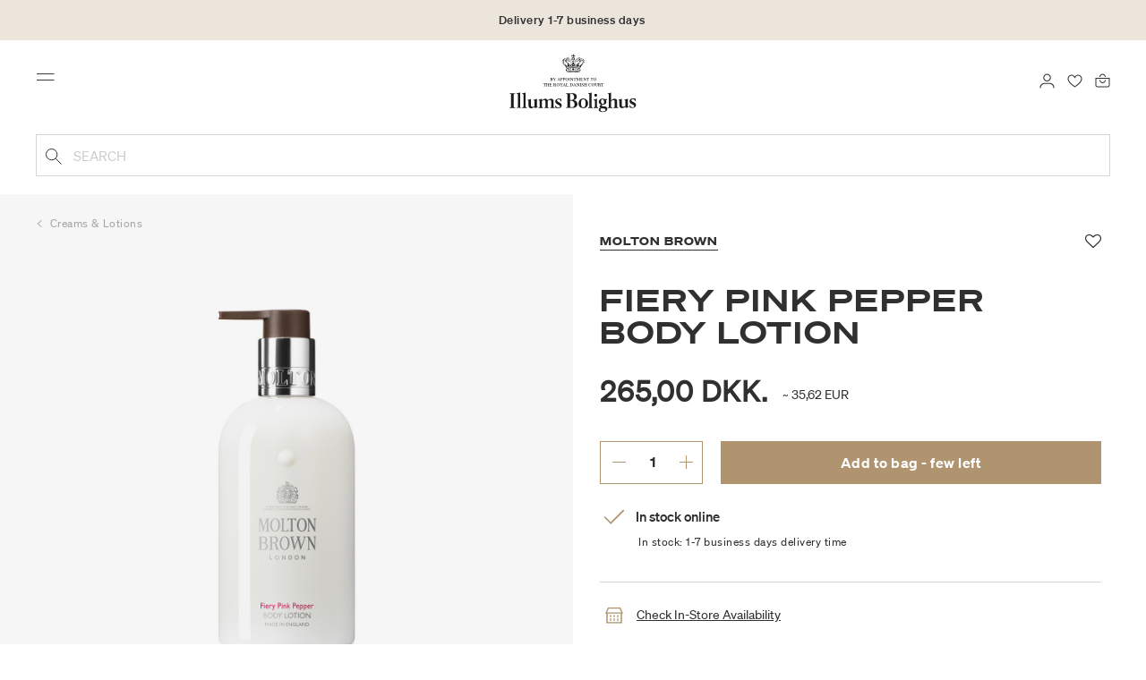

--- FILE ---
content_type: text/html;charset=UTF-8
request_url: https://www.illumsbolighus.com/Beauty/Skincare/Body-Care/Creams-%26-Lotions/Fiery-Pink-Pepper-Body-Lotion-901896557.html
body_size: 14947
content:
<!DOCTYPE html>
<html lang="en">
<head>
<!--[if gt IE 9]><!-->

<!--<![endif]-->
<meta charset=UTF-8>

<meta http-equiv="x-ua-compatible" content="ie=edge">

<meta name="viewport" content="width=device-width, initial-scale=1">




    
        <link rel="alternate" hreflang="da" href="https://www.illumsbolighus.dk/skoenhed/hudpleje/kropspleje/cremer-og-lotions/fiery-pink-pepper-body-lotion-901896557.html">
    
        <link rel="alternate" hreflang="en" href="https://www.illumsbolighus.com/Beauty/Skincare/Body-Care/Creams-%26-Lotions/Fiery-Pink-Pepper-Body-Lotion-901896557.html">
    
        <link rel="alternate" hreflang="x-default" href="https://www.illumsbolighus.com/Beauty/Skincare/Body-Care/Creams-%26-Lotions/Fiery-Pink-Pepper-Body-Lotion-901896557.html">
    
        <link rel="alternate" hreflang="de" href="https://www.illumsbolighus.de/sch%C3%B6nheit/hautpflege/k%C3%B6rperpflege/cremes-%26-lotionen/fiery-pink-pepper-body-lotion-901896557.html">
    
        <link rel="alternate" hreflang="sv" href="https://www.illumsbolighus.se/fiery-pink-pepper-body-lotion-901896557.html">
    
        <link rel="alternate" hreflang="nb" href="https://www.illumsbolighus.no/velv%C3%A6re/hudpleie/kroppspleie/kremer-%26-lotions/fiery-pink-pepper-body-lotion-901896557.html">
    


<script type="application/ld+json">
{
	"@context": "http://schema.org",
	"@type": "Corporation",
	"@id": "Corporation",
	"legalName": "ILLUMS BOLIGHUS A/S",
	"description": "Illums Bolighus blev grundlagt i 1925 under navnet BO af den danske forretningsmand Kaj Dessau. BOs koncept var ikke set før i verden, da ingen forretninger før havde integreret tekstiler og møbler i kombination med kunst. I 1941 blev forretningen overtaget af familierne, der også ejede stormagasinet A. C.",
	"url": "https://www.illumsbolighus.dk/",
	"foundingLocation": "Copenhagen",
	"founder": "Kaj Dessau",
	"foundingDate": "1925",
	"sameAs": [
		"https://www.instagram.com/illumsbolighus/",
		"https://www.facebook.com/illumsbolighus",
		"https://www.linkedin.com/company/illums-bolighus/",
		"https://da.wikipedia.org/wiki/Illums_Bolighus"
	],
	"address": [{
			"@type": "Postaladdress",
			"postalCode": "1160",
			"addressCountry": "DK",
			"addressLocality": "Denmark",
			"streetAddress": "Amagertorv 10"
		},
		{
			"@type": "Postaladdress",
			"postalCode": "1630",
			"addressCountry": "DK",
			"addressLocality": "Denmark",
			"streetAddress": "Vesterbrogade 3"

		},
		{
			"@type": "Postaladdress",
			"postalCode": "2300",
			"addressCountry": "DK",
			"addressLocality": "Denmark",
			"streetAddress": "Arne Jacobsens Allé 12"
		},
		{
			"@type": "Postaladdress",
			"postalCode": "2770",
			"addressCountry": "DK",
			"addressLocality": "Denmark",
			"streetAddress": "Lufthavnsboulevarden 6"
		},
		{
			"@type": "Postaladdress",
			"postalCode": "2800",
			"addressCountry": "DK",
			"addressLocality": "Denmark",
			"streetAddress": "Lyngyby Hovedgade 66"
		},
		{
			"@type": "Postaladdress",
			"postalCode": "2970",
			"addressCountry": "DK",
			"addressLocality": "Denmark",
			"streetAddress": "Hovedegaden 45"
		}
	],
	"logo": "https://media-exp1.licdn.com/dms/image/C4D0BAQGqXt5Odg0yIA/company-logo_200_200/0/1519856439337?e=2159024400&v=beta&t=vYf8z6xfiAKCxKMwfmqn1L9vq3S9NIBK4lRBeQ4TgJ0"
}

</script>



    <!-- Cookieinformation consent -->

	
	
	

	
		

			<script>
				window.dataLayer = window.dataLayer || [];
				function gtag() {
				dataLayer.push(arguments);
				}
				gtag('consent', 'default', {
				ad_storage: 'denied',
				ad_user_data: 'denied',
				ad_personalization: 'denied',
				analytics_storage: 'denied',
				wait_for_update: 500,
				});
				gtag('set', 'ads_data_redaction', true);
			</script>
		

		<link rel="preconnect" href="https://policy.app.cookieinformation.com/uc.js" />

		<script id="CookieConsent" async src="https://policy.app.cookieinformation.com/uc.js"
			data-culture="EN" data-gcm-enabled="true" data-gcm-version="2.0"
			type="text/javascript"></script>

		
			<script>
				function updateGoogleConsent(adStorage, analyticsStorage) {
				gtag('consent', 'update', {
				ad_storage: adStorage ? "granted" : "denied",
				analytics_storage: analyticsStorage ? "granted" : "denied",
				});
				}
			</script>
		
	









    <!-- Google Tag Manager -->
<link rel="preconnect" href="https://golnwbmw.illumsbolighus.com">
<script>(function(w,d,s,l,i){w[l]=w[l]||[];w[l].push({'gtm.start':new Date().getTime(),event:'gtm.js'});var f=d.getElementsByTagName(s)[0],j=d.createElement(s);j.async=true;j.src="https://golnwbmw.illumsbolighus.com/blvgolnwbmw.js?"+i;f.parentNode.insertBefore(j,f);})(window,document,'script','dataLayer','14=HglfMDohQlIzK1BPP1lJEUpfTEZICAFaHgEOAgMfDQgbBAUfGx9BAxw%3D');</script>
<!-- End Google Tag Manager -->



    <script type="text/javascript">
        window.dataLayer = window.dataLayer || [];
        window.dataLayer.push({"ecommerce":{"currencyCode":"DKK","detail":{"products":[{"id":"901896557","name":"Fiery Pink Pepper Body Lotion","price":265,"category":"Beauty/Skincare/Body Care/Creams & Lotions","brand":"Molton Brown"}]}}});
    </script>







  <title>Fiery Pink Pepper Body Lotion</title>


<meta name="description" content="BuyFiery Pink Pepper Body Lotion from Molton Brown online in Illums Bolighus | Explore our assortment of Creams &amp; Lotions online | Collect 10% in bonuspoints | Worldwide shipping."/>
<meta name="keywords" content="Illums Bolighus"/>




<link rel="shortcut icon" type="image/png" href="/on/demandware.static/Sites-illums_bolighus_global-Site/-/default/dw83b737e7/images/favicons/favicon.png"/>
<link rel="apple-touch-icon" type="image/png" href="/on/demandware.static/Sites-illums_bolighus_global-Site/-/default/dwb16165c8/images/favicons/ibh-appleicon.png"/>
<link rel="preload"  href="/on/demandware.static/Sites-illums_bolighus_global-Site/-/en_ZW/v1769734825426/css/global.css" as="style"/>
<link rel="stylesheet" href="/on/demandware.static/Sites-illums_bolighus_global-Site/-/en_ZW/v1769734825426/css/global.css" />

    <link rel="preload"  href="/on/demandware.static/Sites-illums_bolighus_global-Site/-/en_ZW/v1769734825426/css/product/detail.css" as="style"/>
    <link rel="stylesheet" href="/on/demandware.static/Sites-illums_bolighus_global-Site/-/en_ZW/v1769734825426/css/product/detail.css"  />












<link rel="canonical" href="/Beauty/Skincare/Body-Care/Creams-%26-Lotions/Fiery-Pink-Pepper-Body-Lotion-901896557.html"/>

<script type="text/javascript">//<!--
/* <![CDATA[ (head-active_data.js) */
var dw = (window.dw || {});
dw.ac = {
    _analytics: null,
    _events: [],
    _category: "",
    _searchData: "",
    _anact: "",
    _anact_nohit_tag: "",
    _analytics_enabled: "true",
    _timeZone: "Europe/Copenhagen",
    _capture: function(configs) {
        if (Object.prototype.toString.call(configs) === "[object Array]") {
            configs.forEach(captureObject);
            return;
        }
        dw.ac._events.push(configs);
    },
	capture: function() { 
		dw.ac._capture(arguments);
		// send to CQ as well:
		if (window.CQuotient) {
			window.CQuotient.trackEventsFromAC(arguments);
		}
	},
    EV_PRD_SEARCHHIT: "searchhit",
    EV_PRD_DETAIL: "detail",
    EV_PRD_RECOMMENDATION: "recommendation",
    EV_PRD_SETPRODUCT: "setproduct",
    applyContext: function(context) {
        if (typeof context === "object" && context.hasOwnProperty("category")) {
        	dw.ac._category = context.category;
        }
        if (typeof context === "object" && context.hasOwnProperty("searchData")) {
        	dw.ac._searchData = context.searchData;
        }
    },
    setDWAnalytics: function(analytics) {
        dw.ac._analytics = analytics;
    },
    eventsIsEmpty: function() {
        return 0 == dw.ac._events.length;
    }
};
/* ]]> */
// -->
</script>
<script type="text/javascript">//<!--
/* <![CDATA[ (head-cquotient.js) */
var CQuotient = window.CQuotient = {};
CQuotient.clientId = 'bgkq-illums_bolighus_global';
CQuotient.realm = 'BGKQ';
CQuotient.siteId = 'illums_bolighus_global';
CQuotient.instanceType = 'prd';
CQuotient.locale = 'en_ZW';
CQuotient.fbPixelId = '__UNKNOWN__';
CQuotient.activities = [];
CQuotient.cqcid='';
CQuotient.cquid='';
CQuotient.cqeid='';
CQuotient.cqlid='';
CQuotient.apiHost='api.cquotient.com';
/* Turn this on to test against Staging Einstein */
/* CQuotient.useTest= true; */
CQuotient.useTest = ('true' === 'false');
CQuotient.initFromCookies = function () {
	var ca = document.cookie.split(';');
	for(var i=0;i < ca.length;i++) {
	  var c = ca[i];
	  while (c.charAt(0)==' ') c = c.substring(1,c.length);
	  if (c.indexOf('cqcid=') == 0) {
		CQuotient.cqcid=c.substring('cqcid='.length,c.length);
	  } else if (c.indexOf('cquid=') == 0) {
		  var value = c.substring('cquid='.length,c.length);
		  if (value) {
		  	var split_value = value.split("|", 3);
		  	if (split_value.length > 0) {
			  CQuotient.cquid=split_value[0];
		  	}
		  	if (split_value.length > 1) {
			  CQuotient.cqeid=split_value[1];
		  	}
		  	if (split_value.length > 2) {
			  CQuotient.cqlid=split_value[2];
		  	}
		  }
	  }
	}
}
CQuotient.getCQCookieId = function () {
	if(window.CQuotient.cqcid == '')
		window.CQuotient.initFromCookies();
	return window.CQuotient.cqcid;
};
CQuotient.getCQUserId = function () {
	if(window.CQuotient.cquid == '')
		window.CQuotient.initFromCookies();
	return window.CQuotient.cquid;
};
CQuotient.getCQHashedEmail = function () {
	if(window.CQuotient.cqeid == '')
		window.CQuotient.initFromCookies();
	return window.CQuotient.cqeid;
};
CQuotient.getCQHashedLogin = function () {
	if(window.CQuotient.cqlid == '')
		window.CQuotient.initFromCookies();
	return window.CQuotient.cqlid;
};
CQuotient.trackEventsFromAC = function (/* Object or Array */ events) {
try {
	if (Object.prototype.toString.call(events) === "[object Array]") {
		events.forEach(_trackASingleCQEvent);
	} else {
		CQuotient._trackASingleCQEvent(events);
	}
} catch(err) {}
};
CQuotient._trackASingleCQEvent = function ( /* Object */ event) {
	if (event && event.id) {
		if (event.type === dw.ac.EV_PRD_DETAIL) {
			CQuotient.trackViewProduct( {id:'', alt_id: event.id, type: 'raw_sku'} );
		} // not handling the other dw.ac.* events currently
	}
};
CQuotient.trackViewProduct = function(/* Object */ cqParamData){
	var cq_params = {};
	cq_params.cookieId = CQuotient.getCQCookieId();
	cq_params.userId = CQuotient.getCQUserId();
	cq_params.emailId = CQuotient.getCQHashedEmail();
	cq_params.loginId = CQuotient.getCQHashedLogin();
	cq_params.product = cqParamData.product;
	cq_params.realm = cqParamData.realm;
	cq_params.siteId = cqParamData.siteId;
	cq_params.instanceType = cqParamData.instanceType;
	cq_params.locale = CQuotient.locale;
	
	if(CQuotient.sendActivity) {
		CQuotient.sendActivity(CQuotient.clientId, 'viewProduct', cq_params);
	} else {
		CQuotient.activities.push({activityType: 'viewProduct', parameters: cq_params});
	}
};
/* ]]> */
// -->
</script>


   <script type="application/ld+json">
        {"@context":"http://schema.org/","@type":"Product","name":"Fiery Pink Pepper Body Lotion","description":null,"mpn":"901896557","sku":"901896557","brand":{"@type":"Thing","name":"Molton Brown"},"image":["https://www.illumsbolighus.com/dw/image/v2/BGKQ_PRD/on/demandware.static/-/Sites-sfcc-master-catalogue/default/dwbee08475/images/hi-res/901896557_1.jpg?sw=1500&sh=1500&q=75","https://www.illumsbolighus.com/dw/image/v2/BGKQ_PRD/on/demandware.static/-/Sites-sfcc-master-catalogue/default/dw678a34f8/images/hi-res/901896557_2.jpg?sw=1500&sh=1500&q=75"],"offers":{"url":{},"@type":"Offer","priceCurrency":"DKK","price":"265.00","availability":"http://schema.org/InStock"}}
    </script>



   <script type="application/ld+json">
        {"@context":"https://schema.org","@type":"BreadcrumbList","itemListElement":[{"@type":"ListItem","position":1,"name":"Home","item":{"@type":"Thing","@id":"https://www.illumsbolighus.com/"}},{"@type":"ListItem","position":2,"name":"Beauty","item":{"@type":"Thing","@id":"/Beauty-1"}},{"@type":"ListItem","position":3,"name":"Skincare","item":{"@type":"Thing","@id":"/Beauty/Skincare"}},{"@type":"ListItem","position":4,"name":"Body Care","item":{"@type":"Thing","@id":"/Beauty/Skincare/Body-Care"}},{"@type":"ListItem","position":5,"name":"Creams & Lotions","item":{"@type":"Thing","@id":"/Beauty/Skincare/Body-Care/Creams-%26-Lotions"}},{"@type":"ListItem","position":6,"name":"Fiery Pink Pepper Body Lotion","item":{"@type":"Thing","@id":"/Beauty/Skincare/Body-Care/Creams-%26-Lotions/Fiery-Pink-Pepper-Body-Lotion-901896557.html"}}]}
    </script>

</head>
<body>



    <!-- Google Tag Manager (noscript) -->
<noscript><iframe src="https://golnwbmw.illumsbolighus.com/ns.html?id=GTM-5DF28Q5" height="0" width="0" style="display:none;visibility:hidden"></iframe></noscript>
<!-- End Google Tag Manager (noscript) -->



<input type="hidden" id="consentActionUrl_accept" data-action="/on/demandware.store/Sites-illums_bolighus_global-Site/en_ZW/ConsentTracking-SetSession?consent=true"/>
<input type="hidden" id="consentActionUrl_reject" data-action="/on/demandware.store/Sites-illums_bolighus_global-Site/en_ZW/ConsentTracking-SetSession?consent=false"/>
<div class="page" data-action="Product-Show" data-querystring="pid=901896557" data-url="/on/demandware.store/Sites-illums_bolighus_global-Site/en_ZW/Page-CountryDetector">



<header>
    
        
    

    <a href="#maincontent" class="skip" aria-label="Skip to main content">Skip to main content</a>
<a href="#footercontent" class="skip" aria-label="Skip to footer content">Skip to footer content</a>
    <div class="header-banner bg-Linen color-Black slide-up d-none">
        <div class="container">
            <div class="content" data-rolling-duration="2500">
                
	 


	
<div class="html-slot-container">
    
        
            <div class="rolling-header-text-wrapper">
  <a class="rolling-header-text" href="https://www.illumsbolighus.com/our-delivery-pickup/our-delivery-pickup.html">Delivery 1-7 business days</a>
  <a class="rolling-header-text" href="https://www.illumsbolighus.com/our-return/our-return.html">30-day return policy</a>
</div>
        
    
</div>
 
	
            </div>
        </div>
    </div>
    <div class="header-banner-rightlinks bg-Linen color-Black">
        <div class="country-selector d-none d-hd-inline-block">
    <a class="country-selector-current" href="">
        <span>International</span>
        
    </a>
    
    <div class="country-selector-modal">
    <span class="country-selector-header">Delivery to</span>
    <div class="country-selector-modal-links">
        
                <a class="country-select" 
                href="" data-url="https://www.illumsbolighus.dk" data-currencycode="DKK" 
                data-delivery="We offer delivery to Denmark" 
                data-currency="Prices in DKK ">Denmark/DKK</a>

        
                <a class="country-select" 
                href="" data-url="https://www.illumsbolighus.no" data-currencycode="NOK" 
                data-delivery="We offer delivery to Norway" 
                data-currency="Prices in NOK ">Norway/NOK</a>

        
                <a class="country-select" 
                href="" data-url="https://www.illumsbolighus.se" data-currencycode="SEK" 
                data-delivery="We offer delivery to Sweden" 
                data-currency="Prices in SEK ">Sweden/SEK</a>

        
                <a class="country-select" 
                href="" data-url="https://www.illumsbolighus.de" data-currencycode="EUR" 
                data-delivery="We offer delivery to Germany" 
                data-currency="Prices in EUR ">Germany/EUR</a>

        
                <a class="country-select active" 
                href="" data-url="https://www.illumsbolighus.com" data-currencycode="DKK" 
                data-delivery="We offer delivery to the whole world" 
                data-currency="Prices in DKK ">International/DKK</a>

        
    </div>
    <hr/>
    <div class="country-selector-hover" >    
	    <span class="country-selector-currency">
	    		Prices in DKK
	    </span>
	    <span class="country-selector-delivery">
	    	We offer delivery to the whole world
	    <span>
    </div>
    </div>
    <div class="country-selector-confirm-modal">
        <span class="country-selected"></span>
        
        <span class="country-confirm-info-text">Notice if you change country your basket will empty</span>
        
        <a class="country-confirm btn btn-outline-primary" href="">OK</a>
        
        <a class="country-selector-cancel primary-link" href="">
            <span>Cancel</span>
        </a>
    </div>
</div>                                
        <div class="find-store d-none d-hd-block">
            <a href="/findstores">Find stores</a>
        </div>
    </div>
    <nav role="navigation">
        <div class="header container">
            <div class="row">
                <div class="col-12">
                    <div class="search hidden-xl-down">
                        <div class="site-search">
    <form role="search" action="/search" method="get" name="simpleSearch">
        <button type="submit" name="search-button" class="search-button"
            aria-label="Submit search keywords"><img
                src="/on/demandware.static/Sites-illums_bolighus_global-Site/-/default/dw5e103ec2/images/icon_search_black.svg" alt="search-icon" /></button>
        <input class="form-control search-field" type="text" name="q" value=""
            placeholder="Search" role="combobox"
            aria-describedby="search-assistive-text" aria-haspopup="listbox" aria-owns="search-results"
            aria-expanded="false" aria-autocomplete="list" aria-activedescendant="" aria-controls="search-results"
            aria-label="Enter Keyword or Item No." autocomplete="off" />
        <button type="reset" name="reset-button" class="reset-button d-none"
            aria-label="Clear search keywords">
            <img src="/on/demandware.static/Sites-illums_bolighus_global-Site/-/default/dwb5aa537b/images/icon_close_black.svg" alt="search-reset-icon" /></button>
            
            
        <div class='suggestions-wrapper' data-url="/on/demandware.store/Sites-illums_bolighus_global-Site/en_ZW/SearchServices-GetSuggestions?q="></div>
        <input type="hidden" value="en_ZW" name="lang" />
    </form>
</div>

                    </div>
                    <div class="navbar-header brand-logo">
                        <a class="logo-home" href="/" title="Illums Bolighus Home">
                            <img class="" src="/on/demandware.static/Sites-illums_bolighus_global-Site/-/default/dw62188dda/images/IBH_Logo_2023_black.svg" alt="Illums Bolighus" />
                            
                        </a>
                    </div>
                    <div class="navbar-header">
                        <div class="pull-left">
                            <button class="navbar-toggler d-hd-none" type="button" aria-controls="sg-navbar-collapse" aria-expanded="false" aria-label="Toggle navigation">
                                <img src="/on/demandware.static/Sites-illums_bolighus_global-Site/-/default/dwe5b42183/images/icon_menu_black.svg" alt="menu-toggle-icon" /> <span class="sr-only">Menu</span>
                            </button>
                        </div>
                        <div class="pull-right">   
                            <div class="minicart" data-action-url="/on/demandware.store/Sites-illums_bolighus_global-Site/en_ZW/Cart-MiniCartShow">
                                <div class="minicart-total empty">
    <a class="minicart-link" href="https://www.illumsbolighus.com/cart" title="Bag 0 products" aria-label="Bag 0 products" aria-haspopup="true">
        <img src="/on/demandware.static/Sites-illums_bolighus_global-Site/-/default/dw61078b37/images/icon_bag_black.svg" alt="minicart-icon" />
        <span class="minicart-quantity">
            0
        </span>
    </a>
</div>



                            </div>
                        </div>
                        <div class="whishlist">
                            <div class="user">
    <a href="https://www.illumsbolighus.com/account/myfavorites">
        <img src="/on/demandware.static/Sites-illums_bolighus_global-Site/-/default/dw70317856/images/icon_favorites_black.svg" alt="favorites-icon" />
        <span class="user-message sr-only">Favourites</span>
    </a>
</div>
                        </div>
                        <div class="userlogin">
                            
    <div class="user">
        <a href="https://www.illumsbolighus.com/on/demandware.store/Sites-illums_bolighus_global-Site/en_ZW/Login-Show" class="loginbtn">
            <img src="/on/demandware.static/Sites-illums_bolighus_global-Site/-/default/dw18b7bc76/images/icon_profile_black.svg" alt="profile-icon" />
            <span class="user-message sr-only">Login</span>
        </a>
    </div>
    <div class="modal fade" id="loginModal" tabindex="-1" role="dialog" aria-labelledby="loginModal">
    <div class="modal-dialog" role="document">
        <div class="modal-content">
            <div class="modal-header">
                <h2 class="modal-title request-password-title">Login</h2>
                <button type="button" class="close" data-dismiss="modal" aria-label="Close"><span aria-hidden="true">&times;</span></button>
            </div>

            <div class="modal-body">
                <form action="/on/demandware.store/Sites-illums_bolighus_global-Site/en_ZW/Account-Login?rurl=1&amp;redirectIndex=0" class="login" method="POST" name="login-form">
    <div class="form-group required">
        <label class="form-control-label" for="login-form-email">
            Email
        </label>
        <input type="email" id="login-form-email" required aria-required="true" class="form-control required" aria-describedby="form-email-error" name="loginEmail" value="">
        <div class="invalid-feedback" id="form-email-error"></div>
    </div>

    <div class="form-group required has-inline-link">
        <label class="form-control-label" for="login-form-password">
                Password
        </label>
        <input type="password" id="login-form-password" required aria-required="true" class="form-control required" aria-describedby="form-password-error" name="loginPassword">
        <div class="invalid-feedback" id="form-password-error"></div>
        <div class="pull-right forgot-password text-right">
            

            <a
                id="password-reset"
                class="inline-link"
                title="forgot password?"
                data-toggle="modal"
                href="/on/demandware.store/Sites-illums_bolighus_global-Site/en_ZW/Account-PasswordResetDialogForm"
                data-target="#requestPasswordResetModal">
                forgot password?
            </a>
        </div>
    </div>

    <div class="clearfix">
        <div class="form-group custom-control custom-checkbox pull-left remember-me" hidden>
            <input type="checkbox" class="custom-control-input" id="rememberMe" name="loginRememberMe" value="true"
                
            >
            <label class="custom-control-label" for="rememberMe">
                Remember me
            </label>
        </div>
    </div>

    
        <input class="csrf_token" type="hidden" name="csrf_token" value="U0lrt57wrW5f6KT1HZ-hK1OVoHg2AOXd860gpQ6FCV0Tp2YMq7Pfb_a0QDn3Opf8kaNwAQC_LVjcA_p6Bi3Pt5Kfy1OPtpN059euhAI-eyKho-8BYmuNkZivbE2FoMbMPer2u0RRChtwN00ssx3Ze0M37pkVufJu_lbPjXLbJ86cu87ltSw="/>
    
    
    
    <div class="button-block">
        <div class="button-title">Don't have a No1 account?</div>
        <div class="button-row  btn-half-stack">
            <button id="createAccountRegistration" type="button" class="btn btn-half btn-secondary" data-href="/createaccount?rurl=1">Create No1 account</button>
            <button type="submit" class="btn btn-half btn-primary">Login</button>
        </div>
    </div>
</form>

            </div>
        </div>
    </div>
</div>
    <div class="modal fade" id="requestPasswordResetModal" tabindex="-1" role="dialog" aria-labelledby="requestPasswordResetModal">
    <div class="modal-dialog" role="document">
        <div class="modal-content">
            <div class="modal-header">
                <h2 class="modal-title request-password-title">Forgot your Password</h2>
                <button type="button" class="close" data-dismiss="modal" aria-label="Close"><span aria-hidden="true">&times;</span></button>
            </div>

            <div class="modal-body">
                <form class="reset-password-form" action="/on/demandware.store/Sites-illums_bolighus_global-Site/en_ZW/Account-PasswordResetDialogForm?mobile=" method="POST" name="email-form" id="email-form">
    <div class="request-password-body">
        <p>
            Provide your account email address to receive an email to reset your password.
        </p>
        <div class="form-group required">
            <label class="form-control-label" for="reset-password-email">
                Email
            </label>
            <input
                id="reset-password-email"
                type="email"
                class="form-control"
                name="loginEmail"
                aria-describedby="emailHelp"
                placeholder="Email">
            <div class="invalid-feedback"></div>
        </div>
    </div>
    <div class="send-email-btn">
        <button
            type="submit"
            id="submitEmailButton"
            class="btn btn-primary btn-block btn-block-optional">
            Send
        </button>
    </div>
</form>
            </div>
        </div>
    </div>
</div>



                        </div>
                    </div>
                </div>
            </div>
            <div class="row">
                <div class="col-12">
                    <div class="search d-hd-none">
                        <a href="#mobileSearchModal" class="toggle-mobile-search" data-toggle="modal">
                            <img src="/on/demandware.static/Sites-illums_bolighus_global-Site/-/default/dw5e103ec2/images/icon_search_black.svg" alt="search-icon" />
                            <span>Search</span>
                        </a>
                    </div>
                </div>
            </div>
        </div>
        <div class="main-menu navbar-toggleable-sm menu-toggleable-left multilevel-dropdown d-none d-md-block" id="sg-navbar-collapse">
            <div class="container">
                <div class="row">
                    
                        <nav class="navbar navbar-expand-hd navbar-light col-12 level-1-open">
    <input type="hidden" id="fillMenuUrl" value="/on/demandware.store/Sites-illums_bolighus_global-Site/en_ZW/Page-FillHeaderMenu">
    <input type="hidden" id="fillSecondLevelUrl" value="/on/demandware.store/Sites-illums_bolighus_global-Site/en_ZW/Page-IncludeLevel2Menu">
    <div class="close-menu clearfix d-hd-none">
        
        <div class="user pull-left">
            
    <a href="https://www.illumsbolighus.com/on/demandware.store/Sites-illums_bolighus_global-Site/en_ZW/Login-Show" class="loginbtn">
        <img loading="lazy" src="/on/demandware.static/Sites-illums_bolighus_global-Site/-/default/dw4b65995a/images/icon_profile_white.svg" alt="profile-icon" />
        <span class="user-message color-White">Login</span>
    </a>


        </div>
        <div class="close-button pull-right">
            <button role="button" aria-label="Close Menu">
                <span class="sr-only">Close</span>
                <span aria-hidden="true"><img loading="lazy" src="/on/demandware.static/Sites-illums_bolighus_global-Site/-/default/dw31d675ad/images/icon_close_white.svg" alt="close-menu-icon" /></span>
            </button>
        </div>
    </div>
    <div class="menu-group collapse navbar-collapse" data-scroll-lock-scrollable role="navigation">
        <div class="pull-left">
            
            <div class="menu-left-space"></div>
        </div>
        <ul class="nav navbar-nav" role="menu">
            
                
                    
                        <li class="nav-item  nav-item-level-1" role="presentation" data-category="Sale">
                            <a href="/Winter-SALE"
                            id="Sale" style=color:#b0956e class="nav-link" role="link" tabindex="0">Winter SALE</a>
                            <div class="menu-level-2">
                                <div class="back clearfix d-hd-none level-2-back">
                                    <button role="button" aria-label="Back to menu">
                                        <img loading="lazy" src="/on/demandware.static/Sites-illums_bolighus_global-Site/-/default/dwc2c17527/images/icon_left_black.svg" alt="backarrow-icon" />
                                        
                                    </button>
                                </div>
                                <div class="title d-hd-none">
                                    <a href="/Winter-SALE">
                                    
                                        All Winter SALE
                                    
                                    </a>
                                </div>
                                <div class="row">
                                    
                                </div>
                                
                            </div>
                        </li>
                    
                
                    
                        <li class="nav-item  nav-item-level-1" role="presentation" data-category="Furniture">
                            <a href="/Furniture-1"
                            id="Furniture"  class="nav-link" role="link" tabindex="0">Furniture</a>
                            <div class="menu-level-2">
                                <div class="back clearfix d-hd-none level-2-back">
                                    <button role="button" aria-label="Back to menu">
                                        <img loading="lazy" src="/on/demandware.static/Sites-illums_bolighus_global-Site/-/default/dwc2c17527/images/icon_left_black.svg" alt="backarrow-icon" />
                                        
                                    </button>
                                </div>
                                <div class="title d-hd-none">
                                    <a href="/Furniture-1">
                                    
                                        All Furniture
                                    
                                    </a>
                                </div>
                                <div class="row">
                                    
                                </div>
                                
                            </div>
                        </li>
                    
                
                    
                        <li class="nav-item  nav-item-level-1" role="presentation" data-category="Lighting">
                            <a href="/Lighting-1"
                            id="Lighting"  class="nav-link" role="link" tabindex="0">Lighting</a>
                            <div class="menu-level-2">
                                <div class="back clearfix d-hd-none level-2-back">
                                    <button role="button" aria-label="Back to menu">
                                        <img loading="lazy" src="/on/demandware.static/Sites-illums_bolighus_global-Site/-/default/dwc2c17527/images/icon_left_black.svg" alt="backarrow-icon" />
                                        
                                    </button>
                                </div>
                                <div class="title d-hd-none">
                                    <a href="/Lighting-1">
                                    
                                        All Lighting
                                    
                                    </a>
                                </div>
                                <div class="row">
                                    
                                </div>
                                
                            </div>
                        </li>
                    
                
                    
                        <li class="nav-item  nav-item-level-1" role="presentation" data-category="Bolig">
                            <a href="/Homeware-1"
                            id="Bolig"  class="nav-link" role="link" tabindex="0">Homeware</a>
                            <div class="menu-level-2">
                                <div class="back clearfix d-hd-none level-2-back">
                                    <button role="button" aria-label="Back to menu">
                                        <img loading="lazy" src="/on/demandware.static/Sites-illums_bolighus_global-Site/-/default/dwc2c17527/images/icon_left_black.svg" alt="backarrow-icon" />
                                        
                                    </button>
                                </div>
                                <div class="title d-hd-none">
                                    <a href="/Homeware-1">
                                    
                                        All Homeware
                                    
                                    </a>
                                </div>
                                <div class="row">
                                    
                                </div>
                                
                            </div>
                        </li>
                    
                
                    
                        <li class="nav-item  nav-item-level-1" role="presentation" data-category="Women">
                            <a href="/Women-2"
                            id="Women"  class="nav-link" role="link" tabindex="0">Women</a>
                            <div class="menu-level-2">
                                <div class="back clearfix d-hd-none level-2-back">
                                    <button role="button" aria-label="Back to menu">
                                        <img loading="lazy" src="/on/demandware.static/Sites-illums_bolighus_global-Site/-/default/dwc2c17527/images/icon_left_black.svg" alt="backarrow-icon" />
                                        
                                    </button>
                                </div>
                                <div class="title d-hd-none">
                                    <a href="/Women-2">
                                    
                                        All Women
                                    
                                    </a>
                                </div>
                                <div class="row">
                                    
                                </div>
                                
                            </div>
                        </li>
                    
                
                    
                        <li class="nav-item  nav-item-level-1" role="presentation" data-category="Men">
                            <a href="/Men-1"
                            id="Men"  class="nav-link" role="link" tabindex="0">Men</a>
                            <div class="menu-level-2">
                                <div class="back clearfix d-hd-none level-2-back">
                                    <button role="button" aria-label="Back to menu">
                                        <img loading="lazy" src="/on/demandware.static/Sites-illums_bolighus_global-Site/-/default/dwc2c17527/images/icon_left_black.svg" alt="backarrow-icon" />
                                        
                                    </button>
                                </div>
                                <div class="title d-hd-none">
                                    <a href="/Men-1">
                                    
                                        All Men
                                    
                                    </a>
                                </div>
                                <div class="row">
                                    
                                </div>
                                
                            </div>
                        </li>
                    
                
                    
                        <li class="nav-item  nav-item-level-1" role="presentation" data-category="Children">
                            <a href="/Children-1"
                            id="Children"  class="nav-link" role="link" tabindex="0">Children</a>
                            <div class="menu-level-2">
                                <div class="back clearfix d-hd-none level-2-back">
                                    <button role="button" aria-label="Back to menu">
                                        <img loading="lazy" src="/on/demandware.static/Sites-illums_bolighus_global-Site/-/default/dwc2c17527/images/icon_left_black.svg" alt="backarrow-icon" />
                                        
                                    </button>
                                </div>
                                <div class="title d-hd-none">
                                    <a href="/Children-1">
                                    
                                        All Children
                                    
                                    </a>
                                </div>
                                <div class="row">
                                    
                                </div>
                                
                            </div>
                        </li>
                    
                
                    
                        <li class="nav-item  nav-item-level-1" role="presentation" data-category="Beauty">
                            <a href="/Beauty-1"
                            id="Beauty"  class="nav-link" role="link" tabindex="0">Beauty</a>
                            <div class="menu-level-2">
                                <div class="back clearfix d-hd-none level-2-back">
                                    <button role="button" aria-label="Back to menu">
                                        <img loading="lazy" src="/on/demandware.static/Sites-illums_bolighus_global-Site/-/default/dwc2c17527/images/icon_left_black.svg" alt="backarrow-icon" />
                                        
                                    </button>
                                </div>
                                <div class="title d-hd-none">
                                    <a href="/Beauty-1">
                                    
                                        All Beauty
                                    
                                    </a>
                                </div>
                                <div class="row">
                                    
                                </div>
                                
                            </div>
                        </li>
                    
                
                    
                        <li class="nav-item nav-item-level-1" role="presentation">
                            <a href="/Brands"
                            id="Brand" class="nav-link" role="link" tabindex="0">Brands</a>
                        </li>
                    
                
            
        </ul>
        <span class="nav-item-line level-1 null"></span>
        <span class="nav-item-line level-2 null"></span>
        <div class="pull-hd-right menu-bottom-mobile">
            <div class="user d-hd-none">
                <a href="https://www.illumsbolighus.com/account/myfavorites">
                    <img loading="lazy" src="/on/demandware.static/Sites-illums_bolighus_global-Site/-/default/dwe7a99315/images/icon_favorites_camel.svg" alt="favorites-icon" />
                    <span class="user-message">Favourites</span>
                </a>
            </div>

            

<div class="no1-link">

	
    	<a href="/createaccount"><img loading="lazy" class="d-hd-none" src="/on/demandware.static/Sites-illums_bolighus_global-Site/-/default/dw0e15635a/images/icon_no1_camel.svg" alt="no1-icon"><span>CREATE NO1 ACCOUNT</span></a>
	

</div>

            <div class="find-store d-hd-none">
                <a href="/findstores"><img loading="lazy" src="/on/demandware.static/Sites-illums_bolighus_global-Site/-/default/dwedc16534/images/icon_store_camel.svg" alt=""><span>Find stores</span></a>
            </div>
        </div>
        <div class="country-selector-mobile d-hd-none">
    

    <select class="custom-select country-selector-mobile-modal">
        <option class="country-selector-mobile-header" disabled>Delivery to</option>
        
                <option class="country-select-mobile"
                     data-url="https://www.illumsbolighus.dk" data-currencycode="DKK"
                    data-delivery="We offer delivery to Denmark"
                    data-currency="Prices in DKK ">Denmark/DKK</option>

        
                <option class="country-select-mobile"
                     data-url="https://www.illumsbolighus.no" data-currencycode="NOK"
                    data-delivery="We offer delivery to Norway"
                    data-currency="Prices in NOK ">Norway/NOK</option>

        
                <option class="country-select-mobile"
                     data-url="https://www.illumsbolighus.se" data-currencycode="SEK"
                    data-delivery="We offer delivery to Sweden"
                    data-currency="Prices in SEK ">Sweden/SEK</option>

        
                <option class="country-select-mobile"
                     data-url="https://www.illumsbolighus.de" data-currencycode="EUR"
                    data-delivery="We offer delivery to Germany"
                    data-currency="Prices in EUR ">Germany/EUR</option>

        
                <option class="country-select-mobile active"
                    selected data-url="https://www.illumsbolighus.com" data-currencycode="DKK"
                    data-delivery="We offer delivery to the whole world"
                    data-currency="Prices in DKK ">International/DKK</option>

        
    </select>
    <div class="country-selector-confirm-mobile-modal modal fade">
        <div class="modal-dialog">
            <div class="modal-content">
                <div class="modal-header">
                    <span class="country-selected-mobile"></span>
                    <button type="button" class="close" data-dismiss="modal" aria-label="Close">
                        <span aria-hidden="true">×</span>
                    </button>
                </div>
                <div class="modal-body">
                    <span class="country-confirm-mobile-info-text">Notice if you change country your basket will empty</span>
                    <a class="country-confirm-mobile btn btn-outline-primary" href="">OK</a>
                    <a class="country-selector-cancel-mobile" href="">Cancel</a>
                </div>
            </div>
        </div>
    </div>
</div>            
    </div>
</nav>
                    
                </div>
            </div>             
        </div>
        <div class="search-mobile d-hd-none">
            <div class="modal fade" id="mobileSearchModal" tabindex="-1" role="dialog" aria-hidden="true">
                <div class="modal-dialog" role="document">
                    <div class="modal-content">
                        <div class="modal-body" data-scroll-lock-scrollable>
                            <div class="site-search">
    <form role="search" action="/search" method="get" name="simpleSearch">
        <button type="submit" name="search-button" class="search-button"
            aria-label="Submit search keywords"><img
                src="/on/demandware.static/Sites-illums_bolighus_global-Site/-/default/dw5e103ec2/images/icon_search_black.svg" alt="search-icon" /></button>
        <input class="form-control search-field" type="text" name="q" value=""
            placeholder="Search" role="combobox"
            aria-describedby="search-assistive-text" aria-haspopup="listbox" aria-owns="search-results"
            aria-expanded="false" aria-autocomplete="list" aria-activedescendant="" aria-controls="search-results"
            aria-label="Enter Keyword or Item No." autocomplete="off" />
        <button type="reset" name="reset-button" class="reset-button d-none"
            aria-label="Clear search keywords">
            <img src="/on/demandware.static/Sites-illums_bolighus_global-Site/-/default/dwb5aa537b/images/icon_close_black.svg" alt="search-reset-icon" /></button>
            
            
        <div class='suggestions-wrapper' data-url="/on/demandware.store/Sites-illums_bolighus_global-Site/en_ZW/SearchServices-GetSuggestions?q="></div>
        <input type="hidden" value="en_ZW" name="lang" />
    </form>
</div>

                        </div>
                    </div>
                </div>
            </div>
        </div>
    </nav>

    
	 

	
    
</header>



<div role="main" class='page' id="maincontent">

    

    
    
    
    
    
    
    
    

    <a id="totopbutton" class="totop">TOP</a> 
    <!-- CQuotient Activity Tracking (viewProduct-cquotient.js) -->
<script type="text/javascript">//<!--
/* <![CDATA[ */
(function(){
	try {
		if(window.CQuotient) {
			var cq_params = {};
			cq_params.product = {
					id: '901896557',
					sku: '',
					type: '',
					alt_id: ''
				};
			cq_params.realm = "BGKQ";
			cq_params.siteId = "illums_bolighus_global";
			cq_params.instanceType = "prd";
			window.CQuotient.trackViewProduct(cq_params);
		}
	} catch(err) {}
})();
/* ]]> */
// -->
</script>
<script type="text/javascript">//<!--
/* <![CDATA[ (viewProduct-active_data.js) */
dw.ac._capture({id: "901896557", type: "detail"});
/* ]]> */
// -->
</script>
        <div class="container product-detail product-wrapper style-v22" data-pid="901896557">
            <div class="row content-row">
                <!-- Product Images Carousel -->
                

<div class="primary-images col-12 col-md-6">
    <!--Breadcrumbs-->
    <div class="row">
        <div class="product-breadcrumb col-auto">
            <div class="row">
    <div class="col" role="navigation" aria-label="Breadcrumb">
        <ol class="breadcrumb hidden-xl-down">
            
                
            
                
                    <li class="breadcrumb-item">
                        
                            <a href="/Beauty-1">
                                Beauty
                            </a>
                        
                    </li>
                
            
                
                    <li class="breadcrumb-item">
                        
                            <a href="/Beauty/Skincare">
                                Skincare
                            </a>
                        
                    </li>
                
            
                
                    <li class="breadcrumb-item">
                        
                            <a href="/Beauty/Skincare/Body-Care">
                                Body Care
                            </a>
                        
                    </li>
                
            
                
                    <li class="breadcrumb-item">
                        
                            <a href="/Beauty/Skincare/Body-Care/Creams-%26-Lotions">
                                Creams & Lotions
                            </a>
                        
                    </li>
                
            
                
            
        </ol>
        <ol class="breadcrumb d-hd-none">
                 
	            
                 
	            
                 
	            
                 
	            
                 
	            
                 
	            
	            	
	            		
	            	
	                <li class="breadcrumb-item">
	                    <a href="/Beauty/Skincare/Body-Care/Creams-%26-Lotions" aria-current="page">
	                        Creams & Lotions
	                    </a>
	                </li>
	            
            
        </ol>
    </div>
</div>

        </div>
    </div>

    <div class="image-slider-wrapper">
        <div id="pdpImageSlide-901896557" class="owl-carousel owl-theme image-slider" >
            
                <div class="main-image" data-gallery="gallery-unique-id-1">
                    <picture>
                        <source media="(min-width:600px)" data-srcset="https://www.illumsbolighus.com/dw/image/v2/BGKQ_PRD/on/demandware.static/-/Sites-sfcc-master-catalogue/default/dwbee08475/images/hi-res/901896557_1.jpg?sw=1500&amp;sh=1500&amp;q=75">
                        <img data-src="https://www.illumsbolighus.com/dw/image/v2/BGKQ_PRD/on/demandware.static/-/Sites-sfcc-master-catalogue/default/dwbee08475/images/hi-res/901896557_1.jpg?sw=600&amp;sh=600"  data-gallery-src="https://www.illumsbolighus.com/dw/image/v2/BGKQ_PRD/on/demandware.static/-/Sites-sfcc-master-catalogue/default/dwbee08475/images/hi-res/901896557_1.jpg?sw=1500&amp;sh=1500&amp;q=75" class="d-block img-fluid lazyload" alt="Fiery Pink Pepper Body Lotion, Molton Brown" title="Fiery Pink Pepper Body Lotion" itemprop="image" onerror="this.src='/on/demandware.static/Sites-illums_bolighus_global-Site/-/default/dw830d52de/images/medium_missing.jpg'">
                    </picture>
                </div>
            
                <div class="main-image" data-gallery="gallery-unique-id-2">
                    <picture>
                        <source media="(min-width:600px)" data-srcset="https://www.illumsbolighus.com/dw/image/v2/BGKQ_PRD/on/demandware.static/-/Sites-sfcc-master-catalogue/default/dw678a34f8/images/hi-res/901896557_2.jpg?sw=1500&amp;sh=1500&amp;q=75">
                        <img data-src="https://www.illumsbolighus.com/dw/image/v2/BGKQ_PRD/on/demandware.static/-/Sites-sfcc-master-catalogue/default/dw678a34f8/images/hi-res/901896557_2.jpg?sw=600&amp;sh=600" fetchPriority=low data-gallery-src="https://www.illumsbolighus.com/dw/image/v2/BGKQ_PRD/on/demandware.static/-/Sites-sfcc-master-catalogue/default/dw678a34f8/images/hi-res/901896557_2.jpg?sw=1500&amp;sh=1500&amp;q=75" class="d-block img-fluid lazyload" alt="Fiery Pink Pepper Body Lotion, Molton Brown" title="Fiery Pink Pepper Body Lotion" itemprop="image" onerror="this.src='/on/demandware.static/Sites-illums_bolighus_global-Site/-/default/dw830d52de/images/medium_missing.jpg'">
                    </picture>
                </div>
            
        </div>
        
            <div class="certification-image">
                
            </div>
        
        
        
        

<div class="promotion-wrapper">
	
	
	
	
	<div class="promotion-top">

		

		
		
	</div>

	
	<div class="promotion-bottom">
		
	</div>
</div>
    </div>
    
        <div class="owl-carousel owl-theme thumb-slider hidden-sm-down">
            
                <div>
                    <picture>
                    <source media="(min-width:600px)" data-srcset="https://www.illumsbolighus.com/dw/image/v2/BGKQ_PRD/on/demandware.static/-/Sites-sfcc-master-catalogue/default/dwbee08475/images/hi-res/901896557_1.jpg?sw=1500&amp;sh=1500&amp;q=75">
                    <img data-src="https://www.illumsbolighus.com/dw/image/v2/BGKQ_PRD/on/demandware.static/-/Sites-sfcc-master-catalogue/default/dwbee08475/images/hi-res/901896557_1.jpg?sw=600&amp;sh=600" class="d-block img-fluid lazyload" alt="Fiery Pink Pepper Body Lotion, Molton Brown" title="Fiery Pink Pepper Body Lotion" itemprop="image" onerror="this.src='/on/demandware.static/Sites-illums_bolighus_global-Site/-/default/dw830d52de/images/medium_missing.jpg'">
                    </picture>
                </div>
            
                <div>
                    <picture>
                    <source media="(min-width:600px)" data-srcset="https://www.illumsbolighus.com/dw/image/v2/BGKQ_PRD/on/demandware.static/-/Sites-sfcc-master-catalogue/default/dw678a34f8/images/hi-res/901896557_2.jpg?sw=1500&amp;sh=1500&amp;q=75">
                    <img data-src="https://www.illumsbolighus.com/dw/image/v2/BGKQ_PRD/on/demandware.static/-/Sites-sfcc-master-catalogue/default/dw678a34f8/images/hi-res/901896557_2.jpg?sw=600&amp;sh=600" class="d-block img-fluid lazyload" alt="Fiery Pink Pepper Body Lotion, Molton Brown" title="Fiery Pink Pepper Body Lotion" itemprop="image" onerror="this.src='/on/demandware.static/Sites-illums_bolighus_global-Site/-/default/dw830d52de/images/medium_missing.jpg'">
                    </picture>
                </div>
            
        </div>
    

     

</div>
                <div class="col-12 col-md-6">
                    <div class="product-details-container ">
                        <!-- Product Name -->
                        <div class="row">
                            <div class="col">
                            	<div class="product-brand">
		                            
		                            	<a href="/Brands/Molton-Brown" class="primary-link"><span>Molton Brown</span></a>		                              
		                            
                                </div>
                                <div  class="pull-right product-saveforlater-components">
                                    
                                    
                                    


<button type="submit" class="btn btn-link add-to-wish-list" aria-label="Add to favorites" data-remove-label="Remove from favorites" data-add-label="Add to favorites" data-href="/on/demandware.store/Sites-illums_bolighus_global-Site/en_ZW/Wishlist-AddProduct" data-remove-href="/on/demandware.store/Sites-illums_bolighus_global-Site/en_ZW/Wishlist-RemoveProduct">
    <i class="fa fa-heart-o"></i> <span class="sr-only">Favorite</span>
</button>
                                	
                                </div>
                               
                                <h1 class="product-name">Fiery Pink Pepper Body Lotion</h1>
                                <!-- No1 Points -->
                                
                                
                                
                                <!-- Product Availability remote include -->
                                

                                <!-- No1 Points -->

                                

                                <div class="row" hidden>
                                    <div class="col">
                                        <div class="product-number-rating clearfix">
    <!-- Product Number -->
    <div class="product-number pull-left">
        Item No.
<span class="product-id">901896557</span>

    </div>

    <!-- Product Rating -->
    <div class="ratings pull-right">
        <span class="sr-only">5 out of 5 Customer Rating</span>
        
    <i class="fa
        
            fa-star
        
        " aria-hidden="true">
    </i>

    <i class="fa
        
            fa-star
        
        " aria-hidden="true">
    </i>

    <i class="fa
        
            fa-star
        
        " aria-hidden="true">
    </i>

    <i class="fa
        
            fa-star
        
        " aria-hidden="true">
    </i>

    <i class="fa
        
            fa-star
        
        " aria-hidden="true">
    </i>

    </div>
</div>

                                    </div>
                                </div>

                            </div>
                        </div>
                        <div class="attributes">
                            <!-- Variation attributes and quantity - remote include -->
                            

<!-- Variation Attributes -->






                            
                            
                            <div class="row">
                                <div class="col-12">
                                    <!-- Prices -->
                                    
                                        <div class="prices">
                                            
                                            
    <div class="price">
        
        






<span class="non-member-promo-price">
    
        
        <span class="sales">
            <div class="price-text-long">Regular price</div>
            <span class="value" content="265.00">
            265,00 DKK.


            </span>
        </span>

        
        
    
        


    <!-- Converted price in EURO -->
    
        <span class="converted-price"><span class="value">~ 35,62  EUR</span></span>
    
</span>
    </div>


                                        </div> 
                                    
                                </div>
                            </div>

                            <div hidden  class="campaign-end">
                                <span class="campaign-end-span">null</span>      
                            </div>

                            <!-- Product restrictions -->
							

                            
							<div class="sticky-mobile-info 
" >

                                    <div class="row" style="
                                        margin-top: -12px;
                                        margin-bottom: 12px;
                                        display: none;
                                    "><div class="col-12 tecsysmessage"></div></div>

                                <div class="add-to-cart-actions ">
                                    <!-- Quantity Drop Down Menu -->
                                    


<div class="quantity ">
    <div class="input-group quantity-spinner">
        <div class="input-group-prepend">
            <button class="btn btn-decrement btn-minus quantity-down-productdetails" type="button" aria-hidden="true" tabindex="-1">
                <img src="/on/demandware.static/Sites-illums_bolighus_global-Site/-/default/dw060e8b30/images/icon_minus_camel.svg" alt="minus-icon" />
            </button>
        </div>
        
            <input id="quantity-1" type="text" pattern="[0-9]*" inputmode="numeric" class="form-control quantity-select" name="quantity-input" value="1" aria-label="enter desired quantity."/>
        
        <div class="input-group-append">
            <button class="btn btn-increment btn-plus quantity-up-productdetails" type="button" aria-hidden="true" tabindex="-1">
                <img src="/on/demandware.static/Sites-illums_bolighus_global-Site/-/default/dw534dde27/images/icon_plus_camel.svg" alt="plus-icon" />
            </button>
        </div>
    </div>
</div>
                                    
                                    <div class="cart-button">
                                        <!-- Cart and [Optionally] Apple Pay -->
                                        
<div class="cart-and-ipay">
        <input type="hidden" class="add-to-cart-url" value="/on/demandware.store/Sites-illums_bolighus_global-Site/en_ZW/Cart-AddProduct">
        <button class="add-to-cart btn btn-primary btn-block "
                data-toggle="modal" data-target="#chooseBonusProductModal"
                data-pid="901896557"
                >
            
            	Add to bag
            	
            		- few left
            	
            
        </button>
</div>

                                    </div>
                                    <div class="collect-button">
                                        
                                    </div>
                                </div>
                                <div class="mobile-spacer-text d-md-none">
                                    
	 

	    
                                </div> 

                                
                                <!-- No1 Points -->
                                
                            </div>
                        </div>

                        
                        <div class="inventory-status-wrapper">
                            
    

<div class="inventorystatus-js" data-store="null" data-url="/on/demandware.store/Sites-illums_bolighus_global-Site/en_ZW/Product-GetInventoryRecordStatus?tile=&amp;ccEnabled=false">
    
    
    <div class="online-inventory-status" >
        <div class="inventory-status">
            <img class="lazyload" src="/on/demandware.static/Sites-illums_bolighus_global-Site/-/default/dwe2b7bd55/images/icon_check_camel.svg" alt="">
            <span>In stock online</span>
        </div>
          
            <div class="expected-delivery">
                <div class="col-12">
	
		<ul class="list-unstyled availability-msg">
			<li>In stock: 1-7 business days delivery time</li>
		</ul>
	
</div>


            </div>
        
    </div>
    
</div>
                        </div>
                        
                          
                            <div class="product-store-info">
    <div class="store-inventory" tabindex="0" data-findstores="/on/demandware.store/Sites-illums_bolighus_global-Site/en_ZW/Stores-getClickAndCollectStores?pid=901896557&amp;showAllStores=true">
        <img class="lazyload" src="/on/demandware.static/Sites-illums_bolighus_global-Site/-/default/dwedc16534/images/icon_store_camel.svg" alt="">
        <span>Check In-Store Availability</span>
    </div>
</div>

                        

                        <!-- Custom USPs -->
                        
                            

    <div class="custom-usp-wrapper">
        <ul>
        
            <li tabindex="0" class="custom-usp-trigger" id="P1_Free_Return">
                <i class="icon-return"></i>
                <div class="usp-header">30 days return</div>
                <div class="usp-desc">Exchange products in all our stores</div>
            </li>
        
            <li tabindex="0" class="custom-usp-trigger" id="P2_Giftwrapping">
                <i class="icon-gift"></i>
                <div class="usp-header">Free gift wrapping</div>
                <div class="usp-desc">Add gift wrapping before payment</div>
            </li>
        
            <li tabindex="0" class="custom-usp-trigger" id="P3_No1_Member">
                <i class="icon-no1"></i>
                <div class="usp-header">No1 advantages</div>
                <div class="usp-desc">Earn bonus points on all your purchases as No1 customer</div>
            </li>
        
        </ul>
    </div>

    
        <div class="modal custom-usp" id="P1_Free_Return-modal" tabindex="-1" role="dialog">
            <div class="modal-dialog" role="document">
                <div class="modal-content">
                    <div class="modal-header delete-confirmation-header">
                        <h2 class="modal-title">30 days return</h2>
                        <button type="button" class="close" data-dismiss="modal" aria-label="Close"><span aria-hidden="true">&times;</span></button>
                    </div>
                    <div class="modal-body">
                        You have 30 days to cancel your purchase when you shop at www.illumsbolighus.com
If you wish to return your item, you must use the return label that came with the received item. You pay for shipping yourself.
The deadline for sending the item back appears on the return label.
Goods bought online can also be returned in physical stores.
﻿We refund the purchase price excl. any delivery costs.
                    </div>
                </div>
            </div>
        </div>
    
        <div class="modal custom-usp" id="P2_Giftwrapping-modal" tabindex="-1" role="dialog">
            <div class="modal-dialog" role="document">
                <div class="modal-content">
                    <div class="modal-header delete-confirmation-header">
                        <h2 class="modal-title">Free gift wrapping</h2>
                        <button type="button" class="close" data-dismiss="modal" aria-label="Close"><span aria-hidden="true">&times;</span></button>
                    </div>
                    <div class="modal-body">
                        Do you want to give a gift? We offer free gift wrapping. Let us help you with the wrapping and get your gifts wrapped with our exclusive gift wrap.
                    </div>
                </div>
            </div>
        </div>
    
        <div class="modal custom-usp" id="P3_No1_Member-modal" tabindex="-1" role="dialog">
            <div class="modal-dialog" role="document">
                <div class="modal-content">
                    <div class="modal-header delete-confirmation-header">
                        <h2 class="modal-title">No1 advantages</h2>
                        <button type="button" class="close" data-dismiss="modal" aria-label="Close"><span aria-hidden="true">&times;</span></button>
                    </div>
                    <div class="modal-body">
                        When you visit Illums Bolighus, we want to inspire you and make you want to revisit us again and again. We want to build a long-term relationship. We will reward your time and we value your loyalty. We have therefore created the benefits program No1.

Your benefits as No1 customer: 10% discount on all purchases - earned as bonus points which are paid out on an annual bonus check in November. Invitations to special events &amp; arrangements. Newsletters with the latest trends, offers, inspiration and news. View your balance online.

Register as No1 customer on our website already today and enjoy the benefits.
                    </div>
                </div>
            </div>
        </div>
    

                        
                   
                        
                        

<div class="description-and-detail" id="descAndDetailsAccordion">
    

    <h4>Details</h4>
    <div class="tab-content">
        

        

        <div class="details" id="nav-details-1" role="tabpanel">
            <div class="collapsible">
                

                <div class="value content" id="collapsible-details-1" data-parent="#descAndDetailsAccordion">
    <div class="content-wrapper">
		<ul class="product-specs">
			
			
				<li>
					Series: Fiery Pink Pepper
				</li>
			
			
			
			
			
				<li>
					Contains: 300 ml
				</li>
			
			
			
			
			
			
			
				<li>
					Product number: 0008080150059
				</li>
			
			
			
			
			
			
			
			
			
			
			
			
		</ul>
	</div>
</div>


                
<div class="value content expandable" id="collapsible-description-1" data-parent="#descAndDetailsAccordion">
    <div class="content-wrapper">
        
            <p>Fiery Pink Pepper Body Lotion from Molton Brown.</p>
        
    </div>
    <button class="show-more" tabindex="0">Read more</button>
</div>



            </div>
        </div>

        

        
    </div>
</div>


                        
                        <!-- Product misc -->
                        

			<!-- Product manual download link -->
			
	
			<!-- Product in store pickup link -->
			
	
			<!-- Customer service phone number -->
			




                        <!-- Product recommendations -->
                        




                            <!-- Product Name -->
        
                    </div>
                </div>
            </div>
        </div>
        <div class="container">
            <!-- Product recommendations -->
			<div class="recommendations">
	<!-- inRiver product recommendations. Only show if more than 3 in list -->
	
	<!-- einstein fallback recommendations if inRiver has no products to show -->
		
	 

	
	
	
	<!-- einstein recommendations -->
	
	 

	
</div>




            <!-- PowerStep -->
            <div class="powerstep style-v22" data-action-url="/on/demandware.store/Sites-illums_bolighus_global-Site/en_ZW/Cart-PowerStepShow">
                <!-- Modal -->
<div class="modal fade" id="modalPowerStep" tabindex="-1" role="dialog" aria-labelledby="modalPowerStepTitle" aria-hidden="true">
  <div class="modal-dialog modal-lg" role="document">
    <div class="modal-content">
      <div class="modal-header">
        <h5 class="modal-title" id="modalPowerStepTitle"></h5>
        <span id="one-piece-modal-title" class="d-none">1 piece was added to the cart</span>
        <span id="multi-pieces-modal-title" class="d-none">pieces was added to the cart</span>
        <button type="button" class="close" data-dismiss="modal" aria-label="Close">
          <span aria-hidden="true">&times;</span>
        </button>
      </div>
      <div class="modal-top hidden-sm-down">
        <div class="top-text">Added to basket</div>
        <div class="modal-buttons">
          <button type="button" class="btn btn-secondary" data-dismiss="modal">Continue shopping</button>
          <a href="https://www.illumsbolighus.com/cart"
            class="btn btn-primary" role="button">
              View Shopping Bag
          </a>
        </div> 
      </div>
      <div class="modal-body">
        
        
        <div class="modal-recommendations">
          	<!-- Product recommendations -->
			    


<div class="recommendations">
	<!-- inRiver product recommendations. Only show if more than 2 in list -->
	
	<!-- einstein fallback recommendations if inRiver has no products to show -->
		
	 

	
	
	
</div>



        </div>
      </div>
      <div class="modal-footer">
        <div class="modal-buttons">
          <button type="button" class="btn btn-secondary" data-dismiss="modal">Continue shopping</button>
          <a href="https://www.illumsbolighus.com/cart"
            class="btn btn-primary" role="button">
              View Shopping Bag
          </a>
        </div>      
      </div>
    </div>
  </div>
</div>
            </div>

            <!-- Brand and designer content -->
            
	<div class="brandAndDesignerDetails">
		

		
			<div class="row mx-n2 content-row experience-component">
				<div class="col-12 col-md-6 px-2 order-md-2">
					<figure class="photo-tile-figure">
						<picture>
							<img
								alt="Molton Brown"
								class="photo-tile-image image-fluid lazyload"
								data-src="/on/demandware.static/-/Library-Sites-IBHSharedLibrary/default/dwdc1291af/inriver-images/Molton Brown.jpg"
							/>
						</picture>
					</figure>
				</div>

				<div class="col-12 col-md-6 px-2 order-md-1">
					<div class="ibh-textBoxTile">
						<div class="textBoxTile align-items-center justify-content-center">
							<div class="row">
								<div class="col-12 text-center rich-text color-Black smallText">
									<div class="category-label">Brand</div>
									<h3>Molton Brown</h3>
									
									<a href="/Brands/Molton-Brown" class="btn Text-link">
										<span>See all from Molton Brown</span>
									</a>
								</div>
							</div>
						</div>
					</div>
				</div>
			</div>
		
	</div>








        </div>
    

</div>
<footer id="footercontent">
    <div class="container-fluid">
        <div class="footer-container row">
        	<!-- Loyalty club NO1 points include -->
            
            
    
    


<div class="footer-column col-md-6 align-items-center justify-content-center loyalty-club new-user">
    <div class="text-box color-Camel"><img alt="" src="https://www.illumsbolighus.com/on/demandware.static/-/Library-Sites-IBHSharedLibrary/default/dw0247f700/images/icon_no1_large.svg" />
<h4>Join our No1 Loyalty Club</h4>

<p>Earn bonus points, get exclusive offers, early acces to news<br />
and invitations to exiting events - unique benefits just for you</p>
<u><a class="secondary-link" href="https://www.illumsbolighus.com/No1_univers/no1_univers.html">See all your benefits here</a></u></div>
</div>


            <div class="footer-column col-md-6 footer-menu">
                <hr class="hidden-sm-down" />
                <div class="mobile-size-logo d-block d-md-none">
                    
                    <div style="text-align: center;">
                        <img loading="lazy"  src="/on/demandware.static/Sites-illums_bolighus_global-Site/-/default/dw62188dda/images/IBH_Logo_2023_black.svg" alt="Illums Bolighus Logo" title="LOGO - Illums Bolighus" />
                    </div>
                </div>
                
                
    
    <div class="content-asset"><!-- dwMarker="content" dwContentID="3761ed542c2d0e6a04adc1f329" -->
        <div class="row footer-menu-wrapper">
<div class="footer-item col-lg-4 col-md-6 collapsible-sm">
<div><button aria-controls="collapsible-customer-service" aria-expanded="false" class="title btn text-left btn-block d-md-none">Customer Service</button>
<h4 class="title d-none d-md-block">Customer Service</h4>
</div>

<ul class="menu-footer content" id="collapsible-customer-service">
	<li><a href="https://www.illumsbolighus.com/our-delivery-pickup/our-delivery-pickup.html" title="Go to Delivery &amp; Pickup">Delivery &amp; Pickup</a></li>
	<li><a href="https://www.illumsbolighus.com/our-return/our-return.html" title="Go to Return">Return</a></li>
	<li><a href="https://www.illumsbolighus.com/our-faq/our-faq.html" title="Go to Frequently Asked Questions">Frequently Asked Questions</a></li>
	<li><a href="https://www.illumsbolighus.com/on/demandware.store/Sites-illums_bolighus_global-Site/en_ZW/Case-Create" title="Go to Contact">Contact us</a></li>
	<li><a href="https://www.illumsbolighus.com/Handelsbetingelser/our-terms.html" title="Go to Terms of trade">Terms &amp; Conditions</a></li>
	<li><a href="https://www.illumsbolighus.com/cookie-policy/cookiePolicy.html">Cookies</a></li>
	<li><a href="https://www.illumsbolighus.com/Accessibility-Statement/AccessibilityStatement.html" title="Go to Accessibility Statement">Accessibility Statement</a></li>
</ul>
</div>
<!-- END: footer_support -->

<div class="footer-item col-lg-4 col-md-6 collapsible-sm">
<div><button aria-controls="collapsible-services" aria-expanded="false" class="title btn text-left btn-block d-md-none">Services</button>

<h4 class="title d-none d-md-block">Services</h4>
</div>

<ul class="menu-footer content" id="collapsible-services">
	<li><a href="https://katalog.illumsbolighus.dk/illums-bolighus-katalog-2025/dk-katalog-2025/" title="Go to Our Catalog">Catalogue</a></li>
</ul>
</div>

<div class="footer-item col-lg-4 col-md-6 collapsible-sm">
<div><button aria-controls="collapsible-about" aria-expanded="false" class="title btn text-left btn-block d-md-none">About Illums Bolighus</button>

<h4 class="title d-none d-md-block">About Illums Bolighus</h4>
</div>

<ul class="menu-footer content" id="collapsible-about">
	<li><a href="https://www.illumsbolighus.com/our-story/our-story.html" title="Go to Our Story">Our Story</a></li>
	<li><a href="https://www.illumsbolighus.com/findstores" title="Go to Our Business">Stores</a></li>
	<li><a href="https://www.illumsbolighus.com/Responsibility/Responsibility.html" title="Go to Responsibility">Responsibility</a></li>
</ul>
</div>
</div>
    </div> <!-- End content-asset -->



                
                <hr class="hidden-sm-down hr-bottom" />
            </div>
        </div>

    	<!-- Secondary footer containing social media, payment icons etc -->
    	<div class="second-footer-container row">
    <div class="col-md-1 social">
    	
    
    <div class="content-asset"><!-- dwMarker="content" dwContentID="12b39d45e92283e46f5030f4d0" -->
        <ul class="social-links">
            <li><a class="facebook-icon" aria-label="Facebook" href="https://www.facebook.com/illumsbolighus/" target="_blank"></a></li>
            <li><a class="instagram-icon" aria-label="Instagram" href="https://www.instagram.com/illumsbolighus/" target="_blank"></a></li>
        </ul>
    </div> <!-- End content-asset -->



    </div>
    
    <div class="col-md-3 policy">
        <ul id="collapsible-policy" class="policy-footer content list-inline">
            <li class="list-inline-item"><a href="/Handelsbetingelser/our-terms.html">Terms of Trade</a></li>
            <li class="list-inline-item"><a href="/our-privacypolicy/our-privacypolicy.html">Privacy Policy</a></li>
        </ul>
    </div>
    
    <div class="col-md-4 logo d-none d-md-block">
        <div style="text-align: center;">
             <img loading="lazy"  src="/on/demandware.static/Sites-illums_bolighus_global-Site/-/default/dw62188dda/images/IBH_Logo_2023_black.svg" alt="Illums Bolighus Logo" title="LOGO - Illums Bolighus" />
        </div>
    </div>
    
    <div class="col-md-4 payment">
    	
    
    <div class="content-asset"><!-- dwMarker="content" dwContentID="bab086750216381e5b711a3d29" -->
        <ul class="social-links">
	<li><img loading="lazy" alt="Visa" src="https://www.illumsbolighus.com/on/demandware.static/-/Library-Sites-IBHSharedLibrary/default/dw5f9046be/images/icons/visa@2x.png" title="LOGO - Visa" /></li>
        <li><img loading="lazy" alt="Mastercard" src="https://www.illumsbolighus.com/on/demandware.static/-/Library-Sites-IBHSharedLibrary/default/dw2fbf70d5/images/icons/mastercard@2x.png" title="LOGO - Mastercard" /></li>
</ul>
    </div> <!-- End content-asset -->



    </div>
    
    <div class="copyright-notice col-12">
        
    
    <div class="content-asset"><!-- dwMarker="content" dwContentID="2f095d627031af31fb54969c65" -->
        <div class="cvr">
            CVR: 26 57 33 94
        </div>
        <div class="copyright">
            Copyright &copy; 2025 Illums Bolighus
        </div>
    </div> <!-- End content-asset -->



    </div>
</div>
    
    </div>
    <div class="hidden-sm-down">
	    


    </div>

	<div class="klaviyo-footer-container">
        





    </div>
    <div id="statusbar" style="height:0;width:0;overflow:hidden" lang="en_ZW" aria-live="assertive"></div>
    
    <script>//common/scripts.isml</script>
<script defer type="text/javascript" src="/on/demandware.static/Sites-illums_bolighus_global-Site/-/en_ZW/v1769734825426/js/main.js"></script>

    <script defer type="text/javascript" src="/on/demandware.static/Sites-illums_bolighus_global-Site/-/en_ZW/v1769734825426/js/productDetail.js"
        
        >
    </script>


</footer>

</div>
<div class="error-messaging"></div>
<div class="modal-background"></div>



<!--[if lt IE 10]>
<script>//common/scripts.isml</script>
<script defer type="text/javascript" src="/on/demandware.static/Sites-illums_bolighus_global-Site/-/en_ZW/v1769734825426/js/main.js"></script>

    <script defer type="text/javascript" src="/on/demandware.static/Sites-illums_bolighus_global-Site/-/en_ZW/v1769734825426/js/productDetail.js"
        
        >
    </script>


<![endif]-->


<span class="api-true  tracking-consent"
    data-caOnline="true"
    data-url="/on/demandware.store/Sites-illums_bolighus_global-Site/en_ZW/ConsentTracking-GetContent?cid=tracking_hint"
    data-reject="/on/demandware.store/Sites-illums_bolighus_global-Site/en_ZW/ConsentTracking-SetSession?consent=false"
    data-accept="/on/demandware.store/Sites-illums_bolighus_global-Site/en_ZW/ConsentTracking-SetSession?consent=true"
    data-acceptText="Yes"
    data-rejectText="No"
    data-heading="Tracking Consent"
    ></span>
<!-- Demandware Analytics code 1.0 (body_end-analytics-tracking-asynch.js) -->
<script type="text/javascript">//<!--
/* <![CDATA[ */
function trackPage() {
    try{
        var trackingUrl = "https://www.illumsbolighus.com/on/demandware.store/Sites-illums_bolighus_global-Site/en_ZW/__Analytics-Start";
        var dwAnalytics = dw.__dwAnalytics.getTracker(trackingUrl);
        if (typeof dw.ac == "undefined") {
            dwAnalytics.trackPageView();
        } else {
            dw.ac.setDWAnalytics(dwAnalytics);
        }
    }catch(err) {};
}
/* ]]> */
// -->
</script>
<script type="text/javascript" src="/on/demandware.static/Sites-illums_bolighus_global-Site/-/en_ZW/v1769734825426/internal/jscript/dwanalytics-22.2.js" async="async" onload="trackPage()"></script>
<!-- Demandware Active Data (body_end-active_data.js) -->
<script src="/on/demandware.static/Sites-illums_bolighus_global-Site/-/en_ZW/v1769734825426/internal/jscript/dwac-21.7.js" type="text/javascript" async="async"></script><!-- CQuotient Activity Tracking (body_end-cquotient.js) -->
<script src="https://cdn.cquotient.com/js/v2/gretel.min.js" type="text/javascript" async="async"></script>
</body>
</html>
